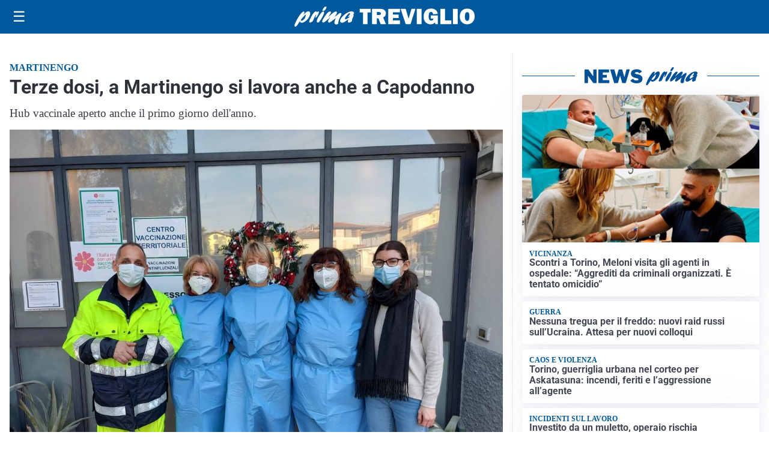

--- FILE ---
content_type: image/svg+xml
request_url: https://www.w3.org/assets/logos/w3c/w3c-bars.svg
body_size: 18625
content:
<?xml version="1.0" encoding="UTF-8" standalone="no"?>
<svg
   width="72"
   height="48"
   version="1.1"
   viewBox="0 0 54 35.999998"
   id="svg98"
   xmlns="http://www.w3.org/2000/svg"
   xmlns:svg="http://www.w3.org/2000/svg">
  <defs
     id="defs102" />
  <rect
     style="fill:#ffffff;stroke-width:28.1378;stroke-linecap:round;fill-opacity:1"
     id="rect1"
     width="54"
     height="36"
     x="0"
     y="1.548845e-07" />
  <g
     id="g2"
     style="fill:#005a9c"
     transform="matrix(0.07996632,0,0,0.07996632,12.611085,3.6060612)">
    <path
       d="m 267.09907,217.5246 c -4.57978,-3.63798 -11.26621,-2.86437 -14.90159,1.71883 -4.50272,5.68128 -8.59249,9.10095 -13.2548,11.09133 -8.59848,3.66165 -15.887,2.11411 -22.9334,-4.87242 -6.90489,-6.84502 -13.63254,-14.30405 -20.15969,-21.53308 -3.19277,-3.53761 -6.39122,-7.08111 -9.63119,-10.58337 -5.53565,-5.98261 -11.10063,-11.94175 -16.66004,-17.90678 l -0.49002,-0.52574 c -12.09214,-12.95156 -24.59156,-26.34627 -36.64837,-39.8 -9.56044,-10.67206 -24.33198,-15.95796 -38.54296,-13.81997 -14.52385,2.17344 -26.26789,11.47534 -33.07228,26.18698 -6.55649,14.16832 -4.33756,30.2679 5.78345,42.01469 17.80504,20.66498 32.82459,37.7507 50.41684,53.82092 7.19411,6.56726 15.89898,10.06353 25.1701,10.11076 6.01379,0.0297 15.07843,-0.64947 24.3262,-6.88037 4.04855,-2.72833 7.81955,-5.53388 9.47791,-9.81565 1.6879,-4.38203 0.11207,-9.41974 -3.84186,-12.26054 -3.83608,-2.76399 -8.87003,-2.56925 -12.52896,0.4724 -0.46048,0.38371 -0.96217,0.82685 -1.51076,1.30535 -5.74812,5.03771 -12.90102,11.30964 -27.48375,0.83243 -13.36088,-9.60301 -23.70613,-22.18855 -35.69229,-36.76425 -3.90683,-4.74858 -7.94939,-9.66225 -12.26928,-14.68238 -4.61511,-5.3565 -5.6125,-12.72704 -2.60266,-19.24138 2.62631,-5.6696 7.6956,-12.72136 16.97291,-14.10909 7.02854,-1.05737 14.90717,1.75376 19.6108,6.99852 12.15721,13.57178 24.75104,27.07265 36.9317,40.11879 5.70691,6.11275 11.41351,12.23118 17.09087,18.3676 3.1811,3.43734 6.32067,6.91562 9.50745,10.44744 6.69242,7.4121 13.60888,15.07208 20.91507,22.31869 13.18993,13.08139 29.5843,16.39469 46.18546,9.32536 7.97304,-3.40778 14.82474,-8.94166 21.55238,-17.42839 3.62928,-4.57699 2.86223,-11.26271 -1.71724,-14.90669 z"
       id="path1" />
    <path
       d="m 283.69341,158.56819 c 6.85759,-3.25427 12.25172,-9.37881 12.76509,-16.80848 1.30427,-12.89833 -9.30675,-25.24177 -24.91641,-27.14955 -9.58399,-1.21645 -18.47768,1.62435 -24.78038,6.85112 -3.36971,2.80524 -4.27868,7.99665 -1.35747,11.65831 3.19267,3.80926 6.87525,4.47641 12.90092,1.16353 2.15985,-1.22844 5.40581,-2.25025 8.97622,-2.00237 6.73364,0.46682 8.66334,6.53801 8.47453,9.29601 -0.0296,0.40759 0.0119,9.80965 -9.47192,9.15418 l -3.5764,-0.24788 c -3.98347,-0.27186 -7.96715,3.45491 -8.26205,7.7188 -0.31886,4.53605 2.99796,8.49872 7.12294,8.78826 l 4.39664,0.30111 c 12.09844,0.83874 10.83538,11.11489 10.58169,12.75692 -0.23602,4.7247 -7.81376,12.73893 -21.32824,3.62599 -4.58557,-3.08868 -37.29188,-44.19992 -37.29188,-44.19992 -15.49728,-20.05056 -41.83004,-23.58238 -62.60938,-8.39225 -2.2838,1.67128 -3.78887,4.13405 -4.22549,6.9396 -0.43083,2.79924 0.2478,5.60469 1.91804,7.89018 1.67003,2.2855 4.13108,3.79169 6.92844,4.22863 2.81482,0.43715 5.6063,-0.24798 7.8903,-1.91947 14.17544,-10.36474 26.81059,-4.18739 33.3081,4.22285 0,0 35.11437,45.19805 44.15546,49.98767 5.86619,3.10666 11.99205,4.90198 18.218,5.33324 19.10931,1.32282 30.74696,-9.21342 33.88685,-23.6474 2.05934,-9.4613 -4.05454,-21.28489 -13.7036,-25.54908 z"
       id="path2" />
  </g>
  <g
     id="g36"
     aria-label="WORLD WIDE WEB CONSORTIUM"
     style="fill:#002a56"
     transform="matrix(0.07996632,0,0,0.07996632,12.611085,3.6060612)">
    <path
       d="m 334.16403,146.54462 13.9844,1.51738 c 0.18018,0.0166 0.38253,0.0333 0.60151,0.0555 0.22175,0.0222 0.45183,0.0361 0.69021,0.0416 -0.21898,0.0915 -0.42965,0.18586 -0.62923,0.28295 -0.19958,0.0915 -0.37975,0.18586 -0.53776,0.28017 l -12.48479,6.444 0.67635,3.56736 21.01125,2.1443 -0.58488,-3.08746 c -0.0582,-0.32178 -0.20235,-0.58254 -0.41856,-0.78227 -0.22175,-0.2025 -0.45183,-0.31624 -0.69576,-0.34398 l -12.05791,-0.76285 c -0.30491,-0.025 -0.63477,-0.0416 -0.98681,-0.0527 -0.35481,-0.0111 -0.72902,-0.0166 -1.12263,-0.0139 0.3659,-0.15257 0.71239,-0.30514 1.04225,-0.45494 0.32709,-0.14702 0.62646,-0.29959 0.89811,-0.45494 l 10.83271,-5.65063 c 0.25225,-0.1387 0.43797,-0.33288 0.54884,-0.57699 0.11642,-0.24689 0.14137,-0.5437 0.0748,-0.89045 l -0.21898,-1.15398 c -0.0582,-0.32178 -0.19958,-0.57699 -0.41579,-0.77672 -0.21898,-0.19695 -0.44905,-0.31346 -0.69576,-0.34952 l -12.13275,-1.30933 c -0.31877,-0.0555 -0.66526,-0.086 -1.03393,-0.0999 -0.36867,-0.0139 -0.75674,-0.0222 -1.16144,-0.0277 0.76228,-0.29959 1.42477,-0.59364 1.99025,-0.87658 l 10.93805,-5.10693 c 0.24393,-0.1276 0.42411,-0.32178 0.54053,-0.57699 0.11919,-0.25521 0.14414,-0.55757 0.0776,-0.9071 l -0.62091,-3.30106 -18.77985,9.67015 0.67081,3.55349 z"
       id="path3" />
    <path
       d="m 354.99233,168.33159 c -0.94246,-0.84052 -2.05123,-1.48131 -3.32632,-1.91683 -1.28063,-0.44107 -2.65551,-0.64079 -4.12741,-0.60196 -1.48576,0.0388 -2.85232,0.31069 -4.10523,0.81833 -1.25291,0.50764 -2.32842,1.20669 -3.2293,2.09437 -0.90088,0.88768 -1.59663,1.94457 -2.08172,3.1679 -0.48509,1.22611 -0.70961,2.5715 -0.67081,4.04726 0.0388,1.47576 0.33263,2.81283 0.88425,4.00843 0.54884,1.19282 1.30004,2.21088 2.24804,3.04307 0.948,0.83497 2.05955,1.47022 3.33464,1.90574 1.27786,0.42997 2.65828,0.6297 4.14127,0.59086 1.47467,-0.0416 2.83569,-0.31069 4.08306,-0.81278 1.24737,-0.49932 2.32288,-1.19282 3.22376,-2.07495 0.90088,-0.88768 1.59663,-1.93902 2.09004,-3.16513 0.48786,-1.22056 0.71516,-2.5715 0.67635,-4.04449 -0.0416,-1.47299 -0.3354,-2.81006 -0.89256,-4.00565 -0.55439,-1.19559 -1.30558,-2.21642 -2.24804,-3.05417 z m -0.67358,9.56475 c -0.30214,0.71569 -0.74565,1.32597 -1.33053,1.83639 -0.58765,0.51042 -1.30558,0.9071 -2.15379,1.19282 -0.84544,0.2885 -1.80453,0.44661 -2.88281,0.47435 -1.0866,0.0305 -2.06232,-0.0749 -2.92993,-0.31624 -0.86207,-0.24411 -1.60218,-0.60196 -2.20923,-1.07908 -0.60705,-0.47712 -1.07828,-1.06521 -1.41091,-1.76426 -0.3354,-0.69905 -0.51281,-1.49518 -0.53776,-2.39119 -0.0222,-0.896 0.11365,-1.70323 0.41025,-2.4217 0.2966,-0.71847 0.73456,-1.33429 1.31667,-1.84471 0.57933,-0.50764 1.29726,-0.90432 2.14825,-1.19282 0.85098,-0.28572 1.82116,-0.44384 2.90776,-0.47158 1.07828,-0.0305 2.04569,0.0777 2.90499,0.31624 0.86207,0.24134 1.59941,0.60196 2.212,1.08186 0.6126,0.47435 1.0866,1.06521 1.42477,1.76704 0.33818,0.7046 0.52112,1.50351 0.54607,2.39951 0.0222,0.89323 -0.11642,1.69769 -0.41579,2.41338 z"
       id="path4" />
    <path
       d="m 337.1882,193.28925 7.74755,0.80723 -0.1386,1.34816 c -0.036,0.34675 -0.11642,0.60473 -0.23561,0.78504 -0.12197,0.17476 -0.31046,0.32456 -0.56825,0.45216 l -6.65818,3.01811 c -0.57379,0.2885 -0.88979,0.75175 -0.95632,1.38977 l -0.37421,3.5951 7.80854,-3.74212 c 0.30214,-0.16367 0.5627,-0.34398 0.78169,-0.54648 0.22453,-0.2025 0.41579,-0.42165 0.58488,-0.66299 0.16354,0.6824 0.40747,1.29823 0.73733,1.84193 0.32432,0.54648 0.71516,1.01806 1.16976,1.41751 0.4546,0.39945 0.9674,0.72124 1.53842,0.96813 0.57379,0.24134 1.18916,0.39668 1.84334,0.46603 0.86207,0.0888 1.66316,0.0277 2.41158,-0.17754 0.74842,-0.21082 1.40814,-0.59364 1.99025,-1.15121 0.57656,-0.56035 1.06442,-1.30655 1.44972,-2.23584 0.3853,-0.93206 0.6514,-2.0694 0.79277,-3.41756 l 0.62646,-6.06951 -20.13809,-2.08882 -0.41302,4.00288 z m 10.58324,1.10127 6.4891,0.67408 -0.21344,2.06385 c -0.13028,1.25662 -0.49063,2.1554 -1.08383,2.7102 -0.59319,0.55203 -1.38042,0.77395 -2.36169,0.67408 -0.4934,-0.0499 -0.94523,-0.17199 -1.34993,-0.36339 -0.4047,-0.18863 -0.74565,-0.45216 -1.0173,-0.78782 -0.26611,-0.33288 -0.46568,-0.74898 -0.58765,-1.23443 -0.12751,-0.48822 -0.15246,-1.05412 -0.0859,-1.70601 l 0.21067,-2.03057 z"
       id="path5" />
    <polygon
       points="337.72873,212.33274 354.31043,215.84739 355.14479,211.92219 335.33932,207.72235 333.04971,218.52707 336.27347,219.21225 "
       id="polygon5" />
    <path
       d="m 329.92851,228.91569 c -0.46568,1.40087 -0.65418,2.75181 -0.55993,4.05836 0.0915,1.30655 0.42688,2.50492 1.00344,3.6062 0.57933,1.09573 1.38597,2.06385 2.42267,2.89883 1.03116,0.83775 2.25358,1.48686 3.66172,1.95844 1.39983,0.46326 2.76085,0.66853 4.08306,0.61583 1.32776,-0.0527 2.54463,-0.34675 3.6645,-0.87936 1.11986,-0.53538 2.10667,-1.29823 2.9632,-2.28855 0.85376,-0.99309 1.5107,-2.18868 1.97362,-3.58678 l 2.32565,-7.00989 -19.21504,-6.38297 -2.32288,7.00989 z m 3.02418,1.00419 1.05333,-3.18732 13.18054,4.37737 -1.05333,3.18732 c -0.28274,0.84884 -0.68744,1.56453 -1.21411,2.13598 -0.52667,0.57422 -1.1559,1.00141 -1.87937,1.28159 -0.72625,0.2774 -1.53288,0.41055 -2.42544,0.39113 -0.89533,-0.0166 -1.85442,-0.19695 -2.87449,-0.53816 -1.03393,-0.33843 -1.91263,-0.77395 -2.6472,-1.29268 -0.73179,-0.52429 -1.30558,-1.11237 -1.7186,-1.76981 -0.41302,-0.65744 -0.65695,-1.37313 -0.73456,-2.14985 -0.0748,-0.77395 0.0277,-1.58673 0.31323,-2.43557 z"
       id="path6-3" />
    <path
       d="m 318.19769,256.09532 9.54099,10.34424 c 0.12474,0.13315 0.26056,0.2774 0.41302,0.44107 0.15523,0.16089 0.31877,0.32178 0.49618,0.48268 -0.23007,-0.0721 -0.44905,-0.14147 -0.65972,-0.19973 -0.21344,-0.061 -0.41025,-0.10819 -0.58765,-0.14425 l -13.64345,-3.35654 -1.83502,3.13184 14.42237,15.43729 1.58832,-2.70742 c 0.16632,-0.28295 0.23284,-0.57144 0.19958,-0.86826 -0.0333,-0.29682 -0.13305,-0.53261 -0.29937,-0.71014 l -8.5819,-8.51062 c -0.21621,-0.21915 -0.45183,-0.44939 -0.70961,-0.6935 -0.26056,-0.24134 -0.54053,-0.48545 -0.83712,-0.74343 0.37421,0.12206 0.73456,0.23856 1.08105,0.3412 0.34649,0.10264 0.67358,0.18308 0.97849,0.24689 l 11.87496,2.87109 c 0.28274,0.0582 0.54607,0.0333 0.79277,-0.0749 0.2467,-0.10819 0.46014,-0.31624 0.64032,-0.62415 l 0.59319,-1.01251 c 0.16632,-0.28017 0.23007,-0.5659 0.19404,-0.85717 -0.0333,-0.29404 -0.13028,-0.53538 -0.29382,-0.72124 l -8.27699,-8.96833 c -0.21067,-0.25243 -0.44628,-0.50209 -0.71516,-0.75453 -0.27165,-0.25521 -0.55716,-0.51596 -0.85653,-0.78782 0.76783,0.27463 1.46081,0.49377 2.07341,0.65189 l 11.59777,3.34544 c 0.26888,0.0638 0.52944,0.0361 0.78446,-0.0777 0.25779,-0.11651 0.47677,-0.32733 0.65695,-0.63247 l 1.69642,-2.89605 -20.50399,-5.07087 -1.82393,3.11797 z"
       id="path7" />
    <rect
       x="311.21722"
       y="271.97162"
       width="4.0249701"
       height="20.251511"
       transform="rotate(-52.57919,313.22973,282.09739)"
       id="rect7" />
    <path
       d="m 295.83373,287.09196 c -1.00344,1.08186 -1.73246,2.23307 -2.19537,3.45917 -0.46014,1.22611 -0.6514,2.46054 -0.58211,3.69774 0.0721,1.23998 0.40193,2.45499 0.99512,3.64503 0.59319,1.19004 1.43309,2.29132 2.51969,3.30383 1.07828,1.00696 2.23141,1.75594 3.45937,2.26081 1.22519,0.50209 2.4587,0.74343 3.69776,0.72401 1.24183,-0.0194 2.45593,-0.30237 3.64232,-0.85162 1.18916,-0.54648 2.28407,-1.35926 3.29028,-2.43834 l 5.02551,-5.40652 -14.8243,-13.79786 -5.02829,5.40375 z m 12.50142,11.63969 c -0.60705,0.65466 -1.27232,1.13456 -1.99025,1.43693 -0.7207,0.30514 -1.46635,0.42997 -2.23972,0.38559 -0.77614,-0.0472 -1.56614,-0.26908 -2.37,-0.65466 -0.80663,-0.39113 -1.60495,-0.94871 -2.39218,-1.68659 -0.79554,-0.74066 -1.41923,-1.49796 -1.86828,-2.27745 -0.44905,-0.77949 -0.72347,-1.55621 -0.82881,-2.32184 -0.10256,-0.77395 -0.0249,-1.5257 0.2273,-2.26081 0.25225,-0.73511 0.68467,-1.43416 1.29449,-2.08605 l 2.28407,-2.45776 10.16745,9.46488 z"
       id="path8-9" />
    <polygon
       points="285.38355,301.68874 288.91499,305.85528 283.97263,310.04956 285.95734,312.38527 290.89692,308.19098 294.35907,312.27708 288.01134,317.66419 290.07366,320.09698 299.48991,312.10232 286.38976,296.65393 276.9735,304.64859 279.02196,307.08971 "
       id="polygon8" />
    <path
       d="m 260.17559,315.99979 2.93271,13.76735 c 0.036,0.17754 0.0832,0.37172 0.13305,0.58809 0.0471,0.21637 0.10811,0.44107 0.1774,0.67131 -0.158,-0.18031 -0.31323,-0.34952 -0.46568,-0.51319 -0.14968,-0.15812 -0.2966,-0.29959 -0.43242,-0.41887 l -10.01777,-9.85601 -3.17664,1.75594 4.52657,20.64131 2.75253,-1.52015 c 0.28274,-0.15812 0.48786,-0.36894 0.60983,-0.64079 0.12197,-0.27463 0.158,-0.52706 0.10811,-0.7684 l -3.04081,-11.70072 c -0.0721,-0.29959 -0.158,-0.61583 -0.26056,-0.95703 -0.0998,-0.33843 -0.21067,-0.6935 -0.3354,-1.06799 0.25502,0.29959 0.50726,0.58254 0.75397,0.84607 0.24393,0.26353 0.48509,0.50487 0.71516,0.71292 l 8.74822,8.53282 c 0.21344,0.19695 0.45183,0.31069 0.71793,0.3412 0.27165,0.0333 0.55993,-0.0361 0.87039,-0.20805 l 1.02839,-0.5659 c 0.28274,-0.15812 0.48509,-0.37172 0.60151,-0.64079 0.12197,-0.26908 0.16077,-0.52706 0.11919,-0.7684 l -2.55018,-11.94206 c -0.0499,-0.32178 -0.12474,-0.66021 -0.23007,-1.01251 -0.10256,-0.35785 -0.21621,-0.72956 -0.33263,-1.11515 0.52112,0.6297 1.00344,1.16785 1.45249,1.62001 l 8.2659,8.79912 c 0.19958,0.19141 0.43797,0.30237 0.71516,0.33565 0.27719,0.0305 0.57656,-0.0388 0.88425,-0.21082 l 2.93825,-1.62279 -15.04328,-14.82979 -3.16555,1.74762 z"
       id="path9" />
    <polygon
       points="238.54342,329.98073 240.46714,335.09044 234.4077,337.37621 235.48598,340.24452 241.55097,337.95875 243.43588,342.96859 235.64952,345.90903 236.76938,348.89385 248.32557,344.5359 241.18785,325.57563 229.63166,329.93358 230.74043,332.92117 "
       id="polygon9" />
    <path
       d="m 218.4774,333.04045 c -1.11155,0.28572 -2.06509,0.68518 -2.84955,1.19559 -0.78723,0.51319 -1.40814,1.10405 -1.86274,1.76981 -0.45183,0.66853 -0.74011,1.39255 -0.86207,2.18314 -0.12751,0.78782 -0.0804,1.6006 0.13305,2.43557 0.58211,2.27745 2.22032,3.39815 4.90632,3.35931 -0.52667,0.35507 -0.96186,0.73788 -1.30558,1.14843 -0.34095,0.405 -0.59597,0.82665 -0.7706,1.25662 -0.17186,0.43552 -0.26888,0.87936 -0.29105,1.33429 -0.0166,0.45771 0.0333,0.90987 0.14691,1.36481 0.20512,0.79891 0.52112,1.48964 0.948,2.06663 0.42411,0.57699 0.97849,1.02083 1.66039,1.32874 0.6819,0.30791 1.50239,0.47158 2.46148,0.48822 0.95909,0.0166 2.06786,-0.1387 3.32909,-0.46048 l 6.66096,-1.70878 -5.02274,-19.62603 z m -0.39916,8.43573 c -0.31046,-0.16089 -0.55993,-0.39113 -0.75951,-0.68795 -0.19404,-0.29682 -0.34372,-0.64634 -0.44905,-1.04857 -0.097,-0.37726 -0.14137,-0.75175 -0.13028,-1.12624 0.0111,-0.37726 0.0998,-0.72679 0.27165,-1.05412 0.17463,-0.32733 0.44905,-0.62415 0.82049,-0.88491 0.37144,-0.26353 0.87039,-0.47713 1.48853,-0.63525 l 3.32355,-0.85439 1.41369,5.51471 -3.30692,0.84884 c -0.59319,0.1498 -1.10877,0.21637 -1.54951,0.19973 -0.43797,-0.0194 -0.81218,-0.11096 -1.12263,-0.27185 z m 5.28053,8.04736 c -1.10323,0.28295 -1.9653,0.28572 -2.58067,0.008 -0.61537,-0.2774 -1.05611,-0.91819 -1.31112,-1.92238 -0.24947,-0.96813 -0.13028,-1.73375 0.35481,-2.30519 0.48232,-0.56867 1.26955,-0.99587 2.36446,-1.27604 l 2.55295,-0.65466 1.39428,5.43981 z"
       id="path10" />
    <path
       d="m 200.38499,342.69674 c -0.51558,-1.22611 -1.1947,-2.26636 -2.0346,-3.12075 -0.84267,-0.85162 -1.82948,-1.48964 -2.96597,-1.90851 -1.13649,-0.42165 -2.38941,-0.57699 -3.75597,-0.46326 -1.5107,0.1276 -2.79134,0.50487 -3.84467,1.13456 -1.05333,0.62692 -1.90709,1.48686 -2.55018,2.5715 l 1.74077,1.58395 c 0.16354,0.1498 0.35204,0.2136 0.56547,0.19695 0.11365,-0.008 0.21898,-0.0444 0.32154,-0.11096 0.0998,-0.0638 0.19958,-0.1387 0.29382,-0.23024 0.23007,-0.29404 0.46568,-0.5437 0.70407,-0.74621 0.23839,-0.20528 0.4934,-0.37726 0.77614,-0.51874 0.27719,-0.1387 0.58211,-0.24689 0.91197,-0.32178 0.32986,-0.0721 0.7013,-0.1276 1.11709,-0.16089 0.69853,-0.061 1.36379,0.0416 1.99856,0.29959 0.63477,0.25798 1.20302,0.66576 1.69919,1.22056 0.50172,0.5548 0.91751,1.25107 1.25569,2.09159 0.3354,0.83775 0.54884,1.81419 0.64032,2.91825 0.0915,1.09295 0.0554,2.0805 -0.11365,2.95708 -0.16354,0.87658 -0.44074,1.62834 -0.82881,2.25803 -0.38807,0.62969 -0.87039,1.12347 -1.45249,1.48409 -0.57933,0.35785 -1.24183,0.56867 -1.97916,0.63247 -0.6819,0.0555 -1.24183,0.0222 -1.69365,-0.10541 -0.44905,-0.12483 -0.82326,-0.27185 -1.13095,-0.44107 -0.30214,-0.16644 -0.5627,-0.32456 -0.77337,-0.47158 -0.21067,-0.14425 -0.42133,-0.21082 -0.63477,-0.19141 -0.21344,0.0166 -0.37421,0.0777 -0.48509,0.17754 -0.10533,0.10264 -0.20235,0.21082 -0.28274,0.33011 l -1.18084,1.98341 c 0.76228,0.73234 1.68811,1.29546 2.77193,1.68936 1.08382,0.3939 2.3007,0.53538 3.65895,0.42165 1.33607,-0.11373 2.54186,-0.46881 3.6146,-1.06799 1.06997,-0.59918 1.96807,-1.38977 2.69432,-2.36899 0.72347,-0.97645 1.25291,-2.11656 1.58832,-3.41756 0.3354,-1.29823 0.44074,-2.70187 0.31323,-4.21093 -0.12197,-1.50073 -0.44351,-2.86277 -0.95909,-4.09442 z"
       id="path11" />
    <path
       d="m 180.27462,340.74662 c -0.82326,-0.96258 -1.82948,-1.72543 -3.01586,-2.2941 -1.18362,-0.57144 -2.51414,-0.88768 -3.98604,-0.94871 -1.47467,-0.0638 -2.8246,0.1387 -4.05534,0.60751 -1.22797,0.46603 -2.29516,1.14566 -3.19327,2.03057 -0.89533,0.89045 -1.60495,1.95844 -2.12607,3.20397 -0.51835,1.24275 -0.8094,2.61033 -0.87316,4.09165 -0.061,1.47299 0.11365,2.85167 0.52944,4.13048 0.41302,1.27881 1.03116,2.39951 1.84888,3.35931 0.82049,0.96258 1.82116,1.73097 3.00755,2.30797 1.18639,0.57144 2.51414,0.89045 3.98881,0.95426 1.4719,0.061 2.82183,-0.14425 4.05257,-0.61583 1.23074,-0.47435 2.29793,-1.15121 3.20158,-2.03334 0.90088,-0.88491 1.61327,-1.94735 2.13993,-3.19287 0.52667,-1.2483 0.82049,-2.60756 0.88147,-4.07778 0.061,-1.48409 -0.11642,-2.86831 -0.53498,-4.15545 -0.41856,-1.28436 -1.03947,-2.40506 -1.86551,-3.36763 z m -2.21478,10.22772 c -0.29937,0.8433 -0.70961,1.55344 -1.22519,2.13043 -0.51835,0.57977 -1.14204,1.01528 -1.86551,1.30378 -0.72347,0.29127 -1.53288,0.41887 -2.42544,0.38004 -0.89533,-0.0388 -1.68811,-0.23302 -2.37832,-0.57977 -0.69576,-0.34952 -1.27509,-0.83497 -1.74077,-1.45635 -0.46846,-0.62138 -0.81495,-1.36481 -1.04502,-2.23029 -0.2273,-0.86271 -0.31877,-1.83361 -0.27442,-2.90992 0.0471,-1.09018 0.22175,-2.05831 0.52112,-2.90438 0.29937,-0.84884 0.70961,-1.55621 1.22797,-2.13043 0.51835,-0.57422 1.13372,-1.00419 1.85442,-1.28991 0.7207,-0.28295 1.52456,-0.40778 2.41713,-0.37172 0.89533,0.0388 1.69088,0.23024 2.38663,0.57699 0.69853,0.3412 1.28341,0.82388 1.74909,1.4397 0.46846,0.61583 0.81495,1.35648 1.04225,2.22475 0.2273,0.87104 0.31877,1.85026 0.27442,2.93766 -0.0471,1.07908 -0.21898,2.03889 -0.51835,2.87941 z"
       id="path12-9" />
    <path
       d="m 154.26002,347.97565 c -0.0998,0.52983 -0.17463,1.11237 -0.2273,1.74484 l -7.42324,-14.6578 c -0.15523,-0.2774 -0.32432,-0.48545 -0.50726,-0.6297 -0.18849,-0.14147 -0.43519,-0.24134 -0.74565,-0.29682 l -2.02351,-0.37449 -3.65618,19.93117 3.46769,0.63525 2.13993,-11.67575 c 0.10533,-0.59086 0.19126,-1.22056 0.25225,-1.89187 l 7.43432,14.73547 c 0.0887,0.1498 0.16632,0.27463 0.23561,0.36894 0.0693,0.0971 0.14968,0.17476 0.23561,0.23579 0.0859,0.0638 0.19126,0.11373 0.30768,0.1498 0.11642,0.0361 0.25779,0.0721 0.42688,0.10264 l 2.07063,0.38004 3.65341,-19.93117 -3.476,-0.63802 -2.16488,11.81168 z"
       id="path13" />
    <path
       d="m 136.98811,332.45791 c -0.46291,-0.39391 -0.9674,-0.73511 -1.50793,-1.03747 -0.53776,-0.29959 -1.10046,-0.54093 -1.68256,-0.71847 -1.03116,-0.31901 -1.99579,-0.43829 -2.89944,-0.35785 -0.90365,0.0804 -1.7186,0.31901 -2.45039,0.71569 -0.72625,0.39668 -1.3527,0.93761 -1.87937,1.61447 -0.52112,0.67963 -0.92028,1.45635 -1.19193,2.33016 -0.24947,0.80723 -0.34372,1.5257 -0.27997,2.16649 0.0637,0.63802 0.23284,1.21224 0.50449,1.71988 0.27442,0.51042 0.62091,0.97367 1.03947,1.38422 0.42133,0.41333 0.86484,0.79614 1.33053,1.14843 0.46291,0.3523 0.92028,0.68795 1.36933,1.00973 0.44905,0.31901 0.8399,0.64357 1.16698,0.97367 0.32986,0.33011 0.56825,0.67686 0.71793,1.03747 0.14691,0.36339 0.15523,0.76008 0.0194,1.19559 -0.21344,0.69073 -0.60705,1.18172 -1.18362,1.47299 -0.57379,0.29127 -1.29726,0.29959 -2.17042,0.0277 -0.49618,-0.15257 -0.91197,-0.35785 -1.24737,-0.61028 -0.3354,-0.25243 -0.62368,-0.50487 -0.86207,-0.75453 -0.23561,-0.24689 -0.43797,-0.47435 -0.60983,-0.67408 -0.16909,-0.20528 -0.34926,-0.33565 -0.53221,-0.39113 -0.19681,-0.061 -0.37144,-0.0721 -0.52667,-0.0277 -0.158,0.0416 -0.31323,0.14425 -0.47123,0.30791 l -1.53565,1.50351 c 0.46846,0.85994 1.11986,1.61724 1.95421,2.2719 0.83435,0.65189 1.80453,1.14843 2.9133,1.49241 0.98126,0.30514 1.90155,0.4161 2.76085,0.33565 0.8593,-0.0777 1.63267,-0.29959 2.32011,-0.66021 0.68467,-0.36339 1.27232,-0.83775 1.74909,-1.43138 0.48232,-0.59086 0.83158,-1.23998 1.05333,-1.95012 0.27719,-0.89323 0.38807,-1.67827 0.33818,-2.35235 -0.0499,-0.67686 -0.20789,-1.27881 -0.47123,-1.80587 -0.26056,-0.52983 -0.60428,-0.99587 -1.02562,-1.39809 -0.42411,-0.40223 -0.86762,-0.77395 -1.3333,-1.1096 -0.46291,-0.33565 -0.92583,-0.65466 -1.37765,-0.96258 -0.4546,-0.30514 -0.84267,-0.62415 -1.16698,-0.95148 -0.32154,-0.32733 -0.55439,-0.68795 -0.69576,-1.07076 -0.14414,-0.38559 -0.13582,-0.82665 0.0166,-1.32042 0.26888,-0.87381 0.71793,-1.4619 1.34162,-1.75594 0.62646,-0.29682 1.37211,-0.31069 2.24527,-0.0416 0.60428,0.19141 1.09769,0.44107 1.47744,0.75453 0.37975,0.31901 0.7013,0.63247 0.96186,0.95426 0.26333,0.32178 0.4934,0.61305 0.68467,0.86549 0.19126,0.25798 0.40193,0.42442 0.63477,0.49655 0.1774,0.0527 0.35204,0.061 0.53221,0.0194 0.17463,-0.0416 0.32986,-0.12206 0.46291,-0.24134 l 1.69919,-1.46744 c -0.23839,-0.49932 -0.54607,-0.97922 -0.92583,-1.4397 -0.37975,-0.45494 -0.80109,-0.87936 -1.26677,-1.26772 z"
       id="path14" />
    <path
       d="m 119.04539,326.24138 c -0.88702,-0.96813 -2.00965,-1.75594 -3.35404,-2.35512 -1.34439,-0.60473 -2.67492,-0.91542 -3.99158,-0.93484 -1.3139,-0.025 -2.55572,0.2136 -3.71439,0.70737 -1.16421,0.49655 -2.21477,1.22333 -3.16,2.18868 -0.94246,0.96535 -1.7186,2.12211 -2.32565,3.48137 -0.60151,1.34539 -0.94523,2.688 -1.03393,4.03062 -0.0859,1.34539 0.0721,2.61311 0.47954,3.8087 0.4047,1.19559 1.05056,2.28023 1.94313,3.2539 0.88979,0.9709 2.00688,1.75871 3.35127,2.36345 1.34716,0.60196 2.68046,0.90987 3.99713,0.92652 1.31667,0.0139 2.55849,-0.22192 3.72271,-0.71014 1.16421,-0.48268 2.22032,-1.20669 3.16832,-2.17204 0.948,-0.96258 1.72414,-2.11656 2.32565,-3.46472 0.60428,-1.35371 0.95077,-2.70465 1.0367,-4.05558 0.0859,-1.34816 -0.0776,-2.62143 -0.48786,-3.82257 -0.41025,-1.19559 -1.06442,-2.27745 -1.95698,-3.24558 z m -1.50794,6.62154 c -0.10533,0.89045 -0.38253,1.83361 -0.82881,2.8267 -0.44074,0.98477 -0.95632,1.81419 -1.54397,2.4855 -0.59042,0.66853 -1.23351,1.18172 -1.92649,1.5257 -0.69576,0.34675 -1.43309,0.52151 -2.21477,0.52151 -0.77891,0.003 -1.57723,-0.18031 -2.39218,-0.5437 -0.81772,-0.36617 -1.48298,-0.83775 -1.99856,-1.42029 -0.51281,-0.58254 -0.87039,-1.2483 -1.07551,-1.99728 -0.20512,-0.74898 -0.25502,-1.56731 -0.14968,-2.45499 0.11088,-0.88768 0.38253,-1.82529 0.82326,-2.80729 0.44351,-0.99309 0.96186,-1.83084 1.55505,-2.50492 0.59042,-0.67686 1.23351,-1.1845 1.92649,-1.52847 0.69298,-0.3412 1.42755,-0.51319 2.20091,-0.51042 0.7706,0 1.56891,0.18308 2.38386,0.54925 0.81772,0.36617 1.48298,0.83775 2.00411,1.41751 0.5239,0.57699 0.88702,1.23998 1.09214,1.98341 0.20789,0.74621 0.25502,1.56453 0.14414,2.45776 z"
       id="path15" />
    <path
       d="m 100.17129,316.15236 -4.06643,6.65205 -1.1559,-0.70737 c -0.2966,-0.18031 -0.49618,-0.36339 -0.60705,-0.54925 -0.10533,-0.18586 -0.16077,-0.42165 -0.16354,-0.70737 l 0.14691,-7.31503 c -0.01386,-0.64079 -0.29382,-1.12902 -0.8399,-1.46467 l -3.08239,-1.88354 0.01386,8.66319 c 0.01386,0.3412 0.06653,0.65744 0.15523,0.94593 0.08593,0.28295 0.19958,0.55203 0.34372,0.80723 -0.68744,-0.14702 -1.34439,-0.18863 -1.97639,-0.1276 -0.63477,0.061 -1.22797,0.20805 -1.78512,0.44384 -0.55439,0.24134 -1.06719,0.5659 -1.53288,0.97645 -0.46568,0.41333 -0.87039,0.90155 -1.21688,1.46467 -0.45183,0.73511 -0.74011,1.48964 -0.87593,2.25249 -0.13582,0.76562 -0.07484,1.52847 0.18018,2.2941 0.25502,0.76008 0.71516,1.51738 1.39151,2.2719 0.67081,0.75175 1.58555,1.48131 2.73867,2.18591 l 5.19737,3.18455 10.56661,-17.282 -3.43165,-2.10546 z m -8.95888,14.65502 -1.76849,-1.07908 c -1.07274,-0.66021 -1.73246,-1.3759 -1.97639,-2.14985 -0.24116,-0.77395 -0.10533,-1.58395 0.40747,-2.42447 0.26333,-0.42442 0.56547,-0.77949 0.90919,-1.05967 0.34649,-0.28572 0.72902,-0.47435 1.15035,-0.57977 0.41579,-0.0999 0.87593,-0.0999 1.36933,-0.003 0.49063,0.10264 1.01453,0.31901 1.57169,0.66021 l 1.74355,1.06521 -3.40671,5.57019 z"
       id="path16" />
    <polygon
       points="78.88008,322.76834 74.5614,319.42567 84.95338,305.98566 81.79061,303.53899 71.4014,316.98178 67.08273,313.64189 65.08694,316.22448 76.88151,325.35371 "
       id="polygon16" />
    <rect
       x="56.381241"
       y="301.77063"
       width="20.252621"
       height="4.02633"
       transform="rotate(-47.54068,66.507534,303.78377)"
       id="rect16-7" />
    <path
       d="m 64.06132,294.30435 c 0.50172,-0.97922 0.79,-1.98896 0.85653,-3.03475 0.0693,-1.04302 -0.09147,-2.09437 -0.48232,-3.15958 -0.39361,-1.06244 -1.02562,-2.0805 -1.90155,-3.05972 -0.87316,-0.97367 -1.81562,-1.7171 -2.8246,-2.21642 -1.00621,-0.50209 -2.0346,-0.77949 -3.07962,-0.82388 -1.04502,-0.0472 -2.07895,0.12483 -3.10734,0.51874 -1.02562,0.39391 -1.99025,0.99864 -2.89944,1.81142 l -8.99492,8.06124 2.66383,2.9765 8.99492,-8.05846 c 0.5627,-0.50209 1.13372,-0.88213 1.72691,-1.13734 0.58765,-0.25521 1.16976,-0.38281 1.74355,-0.38559 0.57102,0 1.12818,0.1276 1.67148,0.38559 0.5433,0.25521 1.05333,0.64912 1.53011,1.18172 0.47123,0.52983 0.80663,1.07908 1.00344,1.64775 0.19681,0.56867 0.26056,1.13734 0.19958,1.70878 -0.06653,0.5659 -0.25779,1.13179 -0.57656,1.68936 -0.31877,0.55757 -0.75674,1.08741 -1.31944,1.59227 l -8.99215,8.06124 2.67214,2.9876 8.99769,-8.06124 c 0.90919,-0.81278 1.61327,-1.70601 2.11776,-2.68523 z"
       id="path17" />
    <path
       d="m 51.75948,272.32597 -10.647,6.86842 c -0.23839,0.15812 -0.49063,0.33288 -0.75951,0.52706 -0.26888,0.19695 -0.53221,0.405 -0.80109,0.6297 l 6.0539,-11.60918 c 0.32154,-0.58254 0.316,-1.13734 -0.0194,-1.65608 l -0.30491,-0.47713 c -0.32986,-0.51319 -0.82881,-0.74066 -1.49684,-0.68518 l -12.96987,0.76562 c 0.29937,-0.15534 0.58765,-0.31624 0.86762,-0.47435 0.27442,-0.16367 0.52944,-0.31624 0.76228,-0.46603 l 10.64422,-6.87397 -1.91263,-2.96263 -17.00858,10.98503 1.63267,2.53821 c 0.09702,0.14702 0.18295,0.27185 0.26333,0.37726 0.08038,0.10541 0.16077,0.19141 0.24947,0.25798 0.08316,0.0666 0.18572,0.11096 0.30491,0.13593 0.12197,0.0277 0.26611,0.0333 0.43797,0.0194 l 12.57626,-0.69627 c 0.36035,-0.025 0.7207,-0.0694 1.08383,-0.13593 0.36312,-0.0638 0.73179,-0.13593 1.10877,-0.20528 -0.44351,0.58531 -0.8399,1.19837 -1.18916,1.83916 l -5.81829,11.23746 c -0.08593,0.1498 -0.1386,0.28295 -0.16077,0.39946 -0.02217,0.11651 -0.0194,0.23302 0.0055,0.34398 0.02218,0.11096 0.06375,0.22192 0.12474,0.33565 0.05821,0.11373 0.13582,0.24134 0.23007,0.38559 l 1.64376,2.55208 17.01413,-10.98226 -1.91541,-2.97373 z"
       id="path18-0" />
    <path
       d="M 24.89668,209.13709 10.95663,207.2369 10.35789,207.162 c -0.22175,-0.0277 -0.44905,-0.0472 -0.68744,-0.061 0.22175,-0.086 0.43242,-0.17199 0.63477,-0.26353 0.20235,-0.0888 0.38253,-0.17754 0.54607,-0.2663 l 12.65665,-6.09447 -0.57656,-3.58678 -20.94195,-2.72407 0.49618,3.1041 c 0.05544,0.32178 0.18572,0.58531 0.39916,0.79336 0.21344,0.21082 0.44351,0.33011 0.6819,0.36339 l 12.03573,1.09295 c 0.30491,0.0361 0.63477,0.061 0.98404,0.0804 0.35481,0.0222 0.72625,0.0361 1.12263,0.0472 -0.37144,0.14147 -0.7207,0.28295 -1.05333,0.42165 -0.33263,0.14147 -0.63754,0.2885 -0.90919,0.43274 l -10.98794,5.35104 c -0.25502,0.13315 -0.44351,0.32178 -0.56547,0.56035 -0.12197,0.24134 -0.15523,0.53816 -0.09979,0.89045 l 0.18849,1.15953 c 0.05267,0.32178 0.18295,0.58254 0.39639,0.78504 0.21344,0.2025 0.44074,0.32733 0.68467,0.37172 l 12.09117,1.64221 c 0.31877,0.061 0.66249,0.10541 1.03116,0.1276 0.36867,0.0222 0.75951,0.0416 1.15867,0.061 -0.76783,0.2774 -1.44141,0.55203 -2.01242,0.81833 l -11.07387,4.80734 c -0.2467,0.12206 -0.43242,0.30791 -0.55716,0.55757 -0.12474,0.25243 -0.158,0.5548 -0.10256,0.90432 l 0.53221,3.31493 19.04041,-9.14587 -0.57379,-3.57013 z"
       id="path19" />
    <path
       d="m 4.68097,186.83415 c 0.91751,0.86549 2.00965,1.53402 3.27642,2.00837 1.264,0.47713 2.63334,0.71292 4.10523,0.71292 1.48576,0.003 2.85786,-0.23302 4.12741,-0.70182 1.264,-0.47435 2.35892,-1.14011 3.28751,-2.0056 0.92305,-0.86271 1.64653,-1.89741 2.16765,-3.10965 0.51835,-1.20946 0.77891,-2.55208 0.78169,-4.02784 0,-1.47577 -0.25779,-2.81561 -0.77614,-4.02784 -0.51558,-1.20946 -1.23628,-2.24694 -2.15934,-3.10688 -0.92583,-0.85994 -2.01797,-1.52292 -3.28474,-1.9945 -1.264,-0.46881 -2.63611,-0.7046 -4.12186,-0.7046 -1.47467,-0.003 -2.84123,0.23024 -4.10523,0.69627 -1.25846,0.46603 -2.3506,1.12902 -3.27642,1.98618 -0.92583,0.85994 -1.65207,1.89464 -2.17874,3.10688 -0.52112,1.20669 -0.78446,2.5493 -0.78723,4.02507 0,1.47577 0.25779,2.81561 0.78169,4.02784 0.52112,1.20946 1.24183,2.24971 2.16211,3.1152 z m 0.93969,-9.54255 c 0.31877,-0.70737 0.77891,-1.30655 1.38319,-1.80032 0.59874,-0.491 1.32498,-0.87104 2.18151,-1.13456 0.85098,-0.26353 1.81562,-0.39391 2.8939,-0.39113 1.0866,0 2.05955,0.13315 2.92162,0.39946 0.85653,0.26353 1.58277,0.64634 2.17597,1.13734 0.59319,0.49377 1.05056,1.09573 1.36379,1.8031 0.316,0.70737 0.47123,1.50628 0.47123,2.40228 0,0.896 -0.158,1.70046 -0.47677,2.4106 -0.316,0.71292 -0.7706,1.3121 -1.36656,1.80865 -0.59319,0.491 -1.32221,0.86826 -2.18151,1.13179 -0.8593,0.26353 -1.83502,0.39668 -2.91885,0.39391 -1.07551,0 -2.04291,-0.13315 -2.89667,-0.39946 -0.85376,-0.2663 -1.58,-0.64357 -2.17874,-1.14011 -0.59874,-0.49377 -1.05888,-1.0985 -1.38042,-1.80865 -0.31877,-0.71014 -0.47677,-1.51738 -0.474,-2.4106 0,-0.896 0.16354,-1.69491 0.48232,-2.40228 z"
       id="path20" />
    <path
       d="m 23.16699,162.37027 -7.72261,-1.02083 0.1774,-1.34539 c 0.04435,-0.3412 0.13028,-0.60196 0.25502,-0.77395 0.12474,-0.17199 0.31877,-0.31901 0.57933,-0.43829 l 6.74134,-2.83503 c 0.57656,-0.27463 0.90919,-0.72679 0.99235,-1.36203 l 0.47123,-3.584 -7.90555,3.52575 c -0.30768,0.15534 -0.57379,0.33011 -0.79832,0.52706 -0.2273,0.19418 -0.42688,0.41055 -0.59874,0.64357 -0.14968,-0.68795 -0.37421,-1.30378 -0.68744,-1.86135 -0.31046,-0.55203 -0.68744,-1.0347 -1.13095,-1.44803 -0.44351,-0.41055 -0.948,-0.74898 -1.51348,-1.00973 -0.56547,-0.25798 -1.1753,-0.42997 -1.82948,-0.51596 -0.8593,-0.11096 -1.66316,-0.0749 -2.41713,0.11096 -0.74842,0.19141 -1.42477,0.5548 -2.01797,1.09573 -0.59319,0.5437 -1.09769,1.27604 -1.5107,2.19423 -0.41302,0.92097 -0.70961,2.04998 -0.88425,3.38982 l -0.79832,6.05286 20.07157,2.64639 0.52667,-3.99178 z m -10.54998,-1.39254 -6.46969,-0.85162 0.27165,-2.05831 c 0.16354,-1.25107 0.55161,-2.14153 1.16144,-2.67968 0.60705,-0.53538 1.39983,-0.73788 2.37832,-0.60751 0.4934,0.0638 0.93969,0.19695 1.33884,0.39946 0.39639,0.19973 0.72902,0.47435 0.99235,0.81556 0.26056,0.3412 0.44905,0.76008 0.55716,1.25107 0.11088,0.491 0.12197,1.05967 0.03881,1.70323 l -0.26888,2.02779 z"
       id="path21" />
    <polygon
       points="23.16976,143.23524 6.68785,139.25733 5.74816,143.15757 25.42889,147.9122 28.02065,137.17128 24.81629,136.40011 "
       id="polygon21" />
    <path
       d="m 31.40241,126.9602 c 0.50172,-1.38977 0.72347,-2.73516 0.67081,-4.04171 -0.05544,-1.30933 -0.36035,-2.51879 -0.90919,-3.63394 -0.54607,-1.11237 -1.32776,-2.10269 -2.33674,-2.9654 -1.00898,-0.86271 -2.21477,-1.55066 -3.60906,-2.05831 -1.38597,-0.50209 -2.74144,-0.74343 -4.06643,-0.72679 -1.32498,0.0194 -2.55572,0.27463 -3.68667,0.77949 -1.13649,0.50209 -2.1427,1.2372 -3.02418,2.20533 -0.8787,0.96813 -1.56891,2.14707 -2.07341,3.5313 l -2.51414,6.94332 19.03209,6.90725 z m -2.99646,-1.09018 -1.14481,3.15403 -13.0558,-4.73521 1.14481,-3.15403 c 0.30491,-0.8433 0.72902,-1.54512 1.26955,-2.10546 0.5433,-0.55757 1.18362,-0.96813 1.91541,-1.22611 0.73179,-0.26076 1.54397,-0.36617 2.43376,-0.32733 0.89533,0.0444 1.84611,0.24966 2.86063,0.61583 1.02284,0.37172 1.89323,0.82665 2.61116,1.37035 0.71516,0.53816 1.27232,1.14566 1.6687,1.81419 0.39361,0.66853 0.62091,1.38977 0.67081,2.16649 0.05544,0.77672 -0.0693,1.5895 -0.37421,2.42725 z"
       id="path22" />
    <path
       d="M 43.86779,100.11345 34.60953,89.51123 c -0.12197,-0.13315 -0.25502,-0.28295 -0.4047,-0.44939 -0.14691,-0.16644 -0.30768,-0.33011 -0.47954,-0.49655 0.2273,0.08045 0.44351,0.15257 0.65418,0.21637 0.21344,0.06935 0.4047,0.12206 0.58211,0.16089 l 13.54644,3.72825 1.92095,-3.07914 -13.99826,-15.82565 -1.66039,2.66581 c -0.17463,0.27463 -0.2467,0.56035 -0.22175,0.85717 0.02495,0.29682 0.11919,0.54093 0.27997,0.72124 l 8.34629,8.74087 c 0.20789,0.22747 0.43797,0.46326 0.69021,0.71014 0.25502,0.24689 0.52667,0.50487 0.81495,0.7684 C 44.31132,88.09371 43.95374,87.96888 43.61002,87.8607 43.2663,87.74419 42.94198,87.65542 42.63984,87.5833 L 30.84526,84.3932 c -0.27997,-0.06935 -0.54607,-0.04993 -0.79277,0.04993 -0.25225,0.10264 -0.47123,0.30791 -0.65695,0.60473 l -0.62091,0.99864 c -0.17463,0.2774 -0.2467,0.56035 -0.22175,0.85439 0.02772,0.29127 0.11919,0.53538 0.27719,0.72679 l 8.03306,9.19025 c 0.19958,0.25521 0.42965,0.51874 0.69576,0.77672 0.26333,0.25798 0.53776,0.52706 0.83435,0.80723 -0.76505,-0.29404 -1.44695,-0.53261 -2.05677,-0.70737 l -11.50352,-3.6589 c -0.26611,-0.07212 -0.52944,-0.05271 -0.79,0.05271 -0.25779,0.11096 -0.48232,0.31624 -0.67081,0.6186 l -1.77404,2.8489 20.35708,5.62567 1.91263,-3.06804 z"
       id="path23" />
    <polygon
       points="40.44722,69.39143 56.18349,82.13795 58.71426,79.00333 42.978,66.25959 "
       id="polygon23" />
    <path
       d="m 67.0855,69.72154 c 1.03116,-1.05412 1.79621,-2.18314 2.28684,-3.39815 0.4934,-1.21224 0.72347,-2.43834 0.68744,-3.67832 -0.03604,-1.23998 -0.3354,-2.46331 -0.89533,-3.67277 -0.55993,-1.20391 -1.37211,-2.32738 -2.42821,-3.37041 -1.05056,-1.03193 -2.18428,-1.81697 -3.39562,-2.35512 -1.21133,-0.53538 -2.4393,-0.81001 -3.67558,-0.82388 -1.23905,-0.01664 -2.46148,0.23302 -3.6645,0.74621 -1.20579,0.51596 -2.32288,1.29823 -3.35404,2.35235 L 47.47407,60.7865 61.9103,74.98659 Z M 54.9084,57.74342 c 0.62646,-0.63802 1.30281,-1.0985 2.02906,-1.38422 0.72625,-0.28017 1.47744,-0.38559 2.25081,-0.31901 0.77337,0.06935 1.55505,0.30791 2.3506,0.71847 0.79555,0.41056 1.57723,0.99309 2.34228,1.75039 0.77891,0.76008 1.37765,1.53679 1.8073,2.32738 0.42411,0.79336 0.6819,1.57563 0.76228,2.3468 0.08316,0.77117 -0.01386,1.52292 -0.28828,2.25526 -0.27442,0.72679 -0.72625,1.40919 -1.34993,2.04721 l -2.3506,2.39673 -9.90689,-9.74505 z"
       id="path24" />
    <polygon
       points="77.90713,55.43545 74.49488,51.17459 79.54534,47.11624 77.62993,44.72505 72.5767,48.78063 69.2282,44.60577 75.72007,39.39065 73.72705,36.90515 64.09458,44.63906 76.76232,60.44252 86.39756,52.70861 84.41563,50.21202 "
       id="polygon24-3" />
    <path
       d="m 103.47821,41.84009 -2.55295,-13.84225 c -0.0305,-0.17754 -0.0721,-0.37172 -0.11642,-0.59086 -0.0444,-0.21914 -0.097,-0.44384 -0.158,-0.67686 0.14968,0.18586 0.29937,0.36062 0.44905,0.52429 0.14968,0.16367 0.28828,0.30791 0.42133,0.43274 l 9.74612,10.12786 3.22099,-1.66995 -3.96109,-20.7606 -2.78856,1.44248 c -0.28828,0.15257 -0.50172,0.36062 -0.632,0.62692 -0.13028,0.27185 -0.17186,0.52429 -0.12751,0.76562 l 2.72204,11.78117 c 0.0637,0.30237 0.14137,0.6186 0.23284,0.96258 0.0887,0.34398 0.19126,0.69905 0.30768,1.07908 -0.24947,-0.30791 -0.4934,-0.59918 -0.73179,-0.86826 -0.23839,-0.27185 -0.47123,-0.51596 -0.69298,-0.72956 l -8.51261,-8.77138 c -0.20789,-0.2025 -0.44628,-0.32456 -0.71239,-0.36062 -0.26888,-0.04161 -0.55993,0.01942 -0.87316,0.18308 l -1.04502,0.54093 c -0.28828,0.1498 -0.4934,0.35785 -0.62091,0.62415 -0.12474,0.26353 -0.17186,0.51874 -0.13582,0.76285 l 2.22032,12.00863 c 0.04158,0.32456 0.10811,0.66021 0.20235,1.0236 0.09425,0.35507 0.19681,0.72956 0.30491,1.12069 -0.50449,-0.64634 -0.97295,-1.19837 -1.40537,-1.66162 L 90.21451,26.89376 C 90.0177,26.69403 89.78209,26.57752 89.5049,26.53591 89.22771,26.49985 88.93111,26.5581 88.61511,26.72177 l -2.97983,1.54512 14.63303,15.23479 3.2099,-1.66162 z"
       id="path25" />
    <polygon
       points="125.52339,28.44446 123.74104,23.28483 129.86424,21.16272 128.8608,18.26389 122.7376,20.386 120.98851,15.32345 128.85526,12.60216 127.81301,9.58683 116.14317,13.62854 122.76255,32.77467 134.43516,28.73296 133.404,25.71485 "
       id="polygon25" />
    <path
       d="m 145.64208,25.92845 c 1.12263,-0.25243 2.08172,-0.62692 2.88004,-1.11792 0.80109,-0.48822 1.43863,-1.06244 1.90986,-1.71433 0.46846,-0.65744 0.77891,-1.3759 0.92305,-2.16094 0.14414,-0.78504 0.12197,-1.59782 -0.0721,-2.44112 -0.52112,-2.29132 -2.1233,-3.45363 -4.8093,-3.48969 0.53776,-0.33843 0.98126,-0.70737 1.3333,-1.10682 0.35204,-0.39668 0.62091,-0.81278 0.80386,-1.23998 0.18572,-0.4272 0.29382,-0.87104 0.32709,-1.32597 0.0305,-0.45494 -0.006,-0.91265 -0.11088,-1.37035 -0.18018,-0.80169 -0.47954,-1.49796 -0.88702,-2.08605 -0.41025,-0.59086 -0.95354,-1.04857 -1.62712,-1.3759 -0.67358,-0.32456 -1.48853,-0.51042 -2.44762,-0.5548 -0.95909,-0.04161 -2.07063,0.08322 -3.33741,0.37172 l -6.70808,1.52847 4.49608,19.75363 z m 0.62369,-8.41909 c 0.30768,0.17199 0.55161,0.40778 0.74288,0.70737 0.18849,0.30237 0.32709,0.65466 0.42133,1.06244 0.0859,0.37726 0.11919,0.75175 0.0998,1.12624 -0.0194,0.37726 -0.12197,0.72401 -0.29937,1.0458 -0.18295,0.32456 -0.46568,0.61583 -0.84267,0.86826 -0.38253,0.25243 -0.88702,0.45216 -1.50793,0.59086 l -3.34572,0.76285 -1.264,-5.55077 3.33186,-0.7573 c 0.59597,-0.13315 1.11155,-0.18586 1.54951,-0.15812 0.44074,0.03051 0.81218,0.13038 1.11432,0.30237 z m -5.05878,-8.18884 c 1.11155,-0.24966 1.97084,-0.23302 2.58067,0.0638 0.60705,0.29127 1.02562,0.94593 1.25846,1.95844 0.22175,0.9709 0.0832,1.73652 -0.41579,2.2941 -0.50172,0.55203 -1.30004,0.9598 -2.40049,1.20946 l -2.57235,0.58531 -1.24183,-5.4731 2.79134,-0.63802 z"
       id="path26-9" />
    <path
       d="m 165.99639,19.94216 c 0.81495,0.87658 1.7879,1.54234 2.9133,1.99173 1.1254,0.45494 2.37,0.64079 3.74211,0.5659 1.5107,-0.08322 2.80242,-0.42442 3.87516,-1.02638 1.06997,-0.59641 1.94313,-1.42861 2.6167,-2.49937 l -1.69365,-1.63111 c -0.16077,-0.15257 -0.34926,-0.22192 -0.55993,-0.2136 -0.11642,0.0083 -0.22175,0.04161 -0.32432,0.10264 -0.10256,0.0638 -0.20235,0.1387 -0.30214,0.22192 -0.23561,0.2885 -0.47954,0.53261 -0.7207,0.72956 -0.24393,0.19418 -0.51004,0.36339 -0.79277,0.49377 -0.28274,0.13315 -0.58765,0.23024 -0.92028,0.29682 -0.33263,0.06103 -0.70684,0.10819 -1.12263,0.13038 -0.7013,0.03884 -1.36656,-0.07767 -1.99025,-0.35507 -0.62369,-0.2774 -1.18084,-0.69905 -1.66593,-1.26772 -0.48232,-0.57144 -0.88147,-1.27881 -1.19193,-2.12766 -0.31323,-0.84607 -0.50172,-1.82529 -0.55993,-2.93212 -0.061,-1.09573 0.003,-2.0805 0.19404,-2.95153 0.18849,-0.87381 0.48786,-1.62001 0.89256,-2.23584 0.40193,-0.6186 0.90088,-1.0985 1.4913,-1.44248 0.59319,-0.34675 1.25846,-0.53538 1.99579,-0.57699 0.6819,-0.03884 1.2446,0.0111 1.69088,0.1498 0.44351,0.1387 0.81495,0.29682 1.11986,0.47435 0.29937,0.17476 0.55439,0.3412 0.75951,0.491 0.20512,0.1498 0.41579,0.22192 0.62646,0.20805 0.21344,-0.00832 0.37698,-0.0638 0.48786,-0.16089 0.11642,-0.09986 0.21067,-0.20528 0.2966,-0.32178 l 1.23628,-1.94735 c -0.74288,-0.75453 -1.65484,-1.34539 -2.72481,-1.76981 -1.07274,-0.42165 -2.28962,-0.59641 -3.64786,-0.52151 -1.33884,0.0749 -2.55572,0.39391 -3.64232,0.96535 -1.0866,0.56867 -2.00688,1.33429 -2.7553,2.29132 -0.75119,0.9598 -1.3139,2.08327 -1.68534,3.37318 -0.37144,1.28991 -0.51558,2.688 -0.43242,4.20261 0.0832,1.50073 0.3659,2.87386 0.84821,4.11661 0.47954,1.24275 1.12818,2.29964 1.9459,3.17623 z"
       id="path27" />
    <path
       d="m 199.34829,5.51183 c -0.79277,-0.982 -1.77404,-1.77536 -2.94379,-2.38564 -1.16976,-0.60751 -2.4892,-0.9598 -3.96109,-1.06521 -1.46635,-0.10264 -2.8246,0.0638 -4.06643,0.50487 -1.24737,0.43829 -2.3312,1.08463 -3.25702,1.9418 -0.92583,0.85994 -1.66593,1.90296 -2.22863,3.13184 -0.55716,1.23165 -0.88979,2.58259 -0.99512,4.05281 -0.10533,1.47854 0.036,2.87109 0.41856,4.16654 0.3853,1.29546 0.97295,2.43834 1.77127,3.42034 0.79832,0.98477 1.78235,1.77536 2.95211,2.37732 1.16976,0.60196 2.4892,0.95426 3.96109,1.05967 1.46912,0.10264 2.8246,-0.0638 4.0692,-0.49655 1.24183,-0.42997 2.32288,-1.07908 3.24316,-1.9418 0.92305,-0.86271 1.66039,-1.91128 2.21755,-3.14016 0.55439,-1.23165 0.88147,-2.58814 0.98681,-4.06945 0.10256,-1.47299 -0.036,-2.85167 -0.41302,-4.14435 -0.37698,-1.28991 -0.96186,-2.42725 -1.75463,-3.41202 z m -1.90986,7.27064 c -0.0748,1.08463 -0.27442,2.04721 -0.59874,2.88773 -0.32432,0.83775 -0.75119,1.53679 -1.28341,2.09437 -0.53776,0.56035 -1.16698,0.97367 -1.89323,1.2372 -0.72347,0.2663 -1.53288,0.36617 -2.42544,0.30514 -0.89256,-0.0638 -1.68534,-0.2774 -2.37,-0.64079 -0.69021,-0.36339 -1.25846,-0.86271 -1.70751,-1.48964 -0.45183,-0.6297 -0.77614,-1.37868 -0.98126,-2.25526 -0.20235,-0.87658 -0.26611,-1.85858 -0.19126,-2.94044 0.0748,-1.07631 0.27442,-2.03057 0.59874,-2.86554 0.32432,-0.8322 0.75397,-1.53125 1.28618,-2.09714 0.53221,-0.56312 1.16698,-0.982 1.896,-1.25107 0.73456,-0.26908 1.54674,-0.37172 2.4393,-0.31069 0.89256,0.0638 1.67702,0.2774 2.36169,0.64912 0.6819,0.36894 1.24737,0.86826 1.69642,1.50351 0.44905,0.63247 0.77891,1.38422 0.98126,2.25249 0.20512,0.87104 0.26888,1.84471 0.19126,2.92102 z"
       id="path28-8" />
    <path
       d="m 218.02003,26.52485 c 0.18018,0.14702 0.42688,0.25521 0.73179,0.32178 l 2.0152,0.42442 4.19948,-19.82021 -3.44551,-0.73234 -2.46148,11.61195 c -0.12474,0.58809 -0.22453,1.21778 -0.30491,1.88632 L 211.72775,5.28434 c -0.0832,-0.15534 -0.16077,-0.28017 -0.2273,-0.37726 -0.0665,-0.09709 -0.14414,-0.17754 -0.23007,-0.24411 -0.0832,-0.0638 -0.18572,-0.11651 -0.29937,-0.15812 -0.11919,-0.03884 -0.25779,-0.0749 -0.42965,-0.11096 l -2.05677,-0.43829 -4.19671,19.82021 3.45937,0.73511 2.4892,-11.74788 c 0.11088,-0.52706 0.20235,-1.10405 0.27165,-1.73375 l 7.01853,14.85198 c 0.14691,0.28295 0.31046,0.49377 0.4934,0.64357 z"
       id="path29" />
    <path
       d="m 227.1092,28.75792 c 0.4546,0.40223 0.94523,0.76285 1.47744,1.07631 0.53221,0.31624 1.0866,0.57144 1.66316,0.7684 1.02284,0.34675 1.9847,0.49377 2.88835,0.43552 0.90642,-0.05825 1.72969,-0.27463 2.46702,-0.65189 0.74288,-0.37449 1.38319,-0.896 1.92649,-1.55899 0.5433,-0.66299 0.95909,-1.42861 1.25569,-2.2941 0.27165,-0.80169 0.38253,-1.52015 0.3354,-2.15817 -0.0444,-0.63802 -0.19681,-1.22056 -0.4546,-1.73652 -0.25779,-0.51874 -0.59319,-0.99032 -1.00067,-1.41474 -0.40747,-0.41887 -0.84267,-0.81556 -1.29726,-1.17895 -0.45737,-0.36617 -0.90365,-0.71569 -1.34439,-1.04857 -0.44074,-0.33011 -0.82049,-0.66853 -1.13926,-1.00696 -0.316,-0.3412 -0.54884,-0.69073 -0.68744,-1.05412 -0.1386,-0.36617 -0.13582,-0.76285 0.0139,-1.19837 0.23284,-0.6824 0.64032,-1.16508 1.22242,-1.4397 0.58211,-0.27185 1.30281,-0.26076 2.17042,0.03329 0.4934,0.16644 0.90088,0.38004 1.23074,0.64357 0.32986,0.26353 0.60983,0.52151 0.8399,0.77672 0.2273,0.25521 0.42688,0.48822 0.59319,0.6935 0.16354,0.20805 0.33818,0.3412 0.52112,0.40223 0.19404,0.06658 0.36867,0.08322 0.52667,0.04438 0.158,-0.03884 0.316,-0.13593 0.47954,-0.29404 l 1.57446,-1.4619 c -0.44074,-0.87381 -1.07274,-1.64775 -1.89323,-2.32184 -0.81495,-0.67686 -1.77404,-1.20114 -2.86895,-1.57286 -0.97018,-0.33288 -1.89046,-0.46881 -2.74976,-0.41333 -0.86207,0.05271 -1.64098,0.25521 -2.33674,0.59641 -0.69853,0.34398 -1.29726,0.80446 -1.79067,1.37868 -0.49618,0.57977 -0.86484,1.22056 -1.106,1.92515 -0.29937,0.88213 -0.43519,1.6644 -0.39916,2.34403 0.0305,0.67686 0.16909,1.28159 0.41856,1.81697 0.2467,0.53538 0.57656,1.01251 0.98958,1.42583 0.41302,0.41333 0.84544,0.79614 1.30004,1.14566 0.4546,0.34675 0.90365,0.67963 1.34993,0.99864 0.44628,0.31901 0.82604,0.64634 1.13926,0.982 0.316,0.33843 0.53776,0.7046 0.66804,1.09295 0.13028,0.38835 0.11365,0.82665 -0.0554,1.31765 -0.29105,0.86826 -0.75674,1.4397 -1.38597,1.71988 -0.632,0.2774 -1.38042,0.27185 -2.24804,-0.02497 -0.59597,-0.2025 -1.08105,-0.46603 -1.45249,-0.79059 -0.37144,-0.32733 -0.68744,-0.65744 -0.93691,-0.982 -0.25502,-0.33011 -0.47677,-0.62138 -0.65972,-0.88491 -0.18295,-0.26353 -0.39361,-0.43274 -0.62368,-0.51042 -0.17186,-0.05825 -0.34926,-0.06935 -0.52944,-0.03329 -0.1774,0.03606 -0.33263,0.11096 -0.46846,0.22469 l -1.74077,1.42306 c 0.22453,0.50209 0.51835,0.99587 0.88702,1.4619 0.3659,0.46603 0.77614,0.90432 1.23074,1.30378 z"
       id="path30-6" />
    <path
       d="m 244.80799,35.43216 c 0.86762,0.99309 1.96253,1.80865 3.29306,2.44389 1.32776,0.63802 2.64997,0.98754 3.96386,1.0458 1.31667,0.05271 2.56127,-0.14702 3.73379,-0.61305 1.1753,-0.46048 2.24804,-1.1623 3.21544,-2.10269 0.9674,-0.93761 1.77681,-2.07495 2.41713,-3.41479 0.64032,-1.32874 1.02007,-2.66304 1.14481,-4.00288 0.12197,-1.33984 0,-2.61311 -0.37698,-3.81702 -0.37421,-1.20946 -0.99235,-2.30797 -1.8572,-3.3066 -0.86207,-0.99587 -1.95698,-1.81142 -3.28751,-2.45221 -1.32776,-0.63802 -2.65274,-0.982 -3.96664,-1.0347 -1.31667,-0.05271 -2.56404,0.15257 -3.73934,0.60751 -1.18084,0.45494 -2.25358,1.14843 -3.22653,2.08882 -0.97572,0.93484 -1.78235,2.0694 -2.41713,3.39815 -0.64586,1.33984 -1.02562,2.68246 -1.14758,4.02784 -0.12197,1.34539 0.008,2.6242 0.3853,3.83089 0.37975,1.20946 1.00067,2.30797 1.86551,3.30106 z m 1.68534,-6.57715 c 0.13305,-0.89045 0.43797,-1.82529 0.90642,-2.80729 0.46846,-0.9709 1.00344,-1.78368 1.61049,-2.44112 0.60705,-0.65466 1.264,-1.14566 1.96807,-1.47299 0.70407,-0.33011 1.44695,-0.48268 2.22586,-0.46048 0.77891,0.01664 1.57169,0.22192 2.38109,0.60751 0.80386,0.38836 1.45804,0.87936 1.95421,1.47577 0.50172,0.59364 0.84267,1.26772 1.02839,2.02224 0.18018,0.75453 0.20789,1.57563 0.0748,2.45776 -0.12751,0.88768 -0.42688,1.81419 -0.89533,2.78787 -0.47123,0.97922 -1.00898,1.80032 -1.61881,2.46054 -0.60983,0.66022 -1.26677,1.15398 -1.96807,1.47577 -0.70407,0.31901 -1.44141,0.47158 -2.212,0.44939 -0.77337,-0.02219 -1.56337,-0.22469 -2.37,-0.61305 -0.80386,-0.38836 -1.46081,-0.87658 -1.9653,-1.47022 -0.50726,-0.59364 -0.85376,-1.26217 -1.03947,-2.01392 -0.18572,-0.74898 -0.21344,-1.56731 -0.0804,-2.45776 z"
       id="path31" />
    <path
       d="m 263.50745,46.08431 4.2466,-6.53554 1.13649,0.73788 c 0.28828,0.19141 0.48786,0.37726 0.59042,0.56867 0.10256,0.18586 0.14968,0.42442 0.14691,0.71014 l -0.34926,7.30948 c -0.006,0.63802 0.26333,1.13456 0.79832,1.48686 l 3.02972,1.96954 0.22453,-8.66319 c -0.006,-0.3412 -0.0499,-0.65744 -0.12751,-0.94593 -0.0804,-0.2885 -0.18849,-0.56035 -0.32432,-0.8211 0.68467,0.16644 1.33884,0.22747 1.97639,0.18308 0.632,-0.04161 1.23074,-0.17476 1.79344,-0.39668 0.5627,-0.22192 1.08383,-0.53261 1.5606,-0.93484 0.47677,-0.39668 0.89533,-0.87104 1.25569,-1.42861 0.47123,-0.72401 0.78446,-1.46744 0.93969,-2.22752 0.15246,-0.76008 0.11365,-1.5257 -0.11919,-2.29687 -0.23284,-0.7684 -0.67358,-1.53957 -1.32498,-2.31074 -0.6514,-0.7684 -1.54674,-1.52292 -2.67769,-2.25803 l -5.11422,-3.3288 -11.03507,16.98519 z m 9.35805,-14.40259 1.74077,1.13179 c 1.05333,0.68795 1.69365,1.42029 1.91263,2.19978 0.22175,0.78227 0.061,1.58395 -0.474,2.4106 -0.27165,0.42165 -0.58488,0.7684 -0.93969,1.04025 -0.35204,0.27463 -0.73733,0.45494 -1.16144,0.5437 -0.42411,0.09154 -0.8787,0.07767 -1.36656,-0.03329 -0.4934,-0.11373 -1.00898,-0.34952 -1.55505,-0.7046 l -1.71305,-1.11237 3.55639,-5.47587 z"
       id="path32" />
    <polygon
       points="284.92895,40.0259 289.15338,43.4823 278.39828,56.63659 281.48898,59.16925 292.24685,46.01496 296.46851,49.47136 298.53637,46.94425 286.99681,37.49879 "
       id="polygon32-5" />
    <rect
       x="286.70193"
       y="57.385132"
       width="20.25382"
       height="4.02596"
       transform="rotate(-45.94214,296.82885,59.398111)"
       id="rect32" />
    <path
       d="m 298.94662,68.8727 c -0.52944,0.96258 -0.84267,1.96399 -0.93969,3.00979 -0.097,1.04025 0.0333,2.09714 0.39916,3.17068 0.36035,1.07076 0.9674,2.10824 1.81284,3.10965 0.84821,1.00419 1.76849,1.76704 2.76639,2.29687 0.99235,0.52983 2.00965,0.83497 3.0519,0.9071 1.04502,0.07767 2.08172,-0.06658 3.1212,-0.43274 1.03393,-0.36339 2.01797,-0.94316 2.94934,-1.73375 l 9.21391,-7.8088 -2.58344,-3.0514 -9.21391,7.81435 c -0.57379,0.48545 -1.15867,0.84884 -1.75463,1.08741 -0.59874,0.23856 -1.18084,0.34952 -1.75186,0.33565 -0.57379,-0.01664 -1.1254,-0.15812 -1.66593,-0.42997 -0.53498,-0.27185 -1.03116,-0.67963 -1.4913,-1.22056 -0.46014,-0.54648 -0.78169,-1.10405 -0.96186,-1.67827 -0.18018,-0.57144 -0.2273,-1.14289 -0.14968,-1.71156 0.0776,-0.56867 0.28551,-1.12624 0.61814,-1.67549 0.3354,-0.54925 0.79,-1.06799 1.36102,-1.55344 l 9.21391,-7.81158 -2.58899,-3.06249 -9.21391,7.81158 c -0.93137,0.79059 -1.66039,1.6644 -2.1926,2.62698 z"
       id="path33" />
    <path
       d="m 310.68021,91.23111 10.83549,-6.5716 c 0.24393,-0.14702 0.49895,-0.31346 0.7706,-0.50487 0.27165,-0.18863 0.54607,-0.38836 0.82049,-0.60473 l -6.37545,11.43442 c -0.34095,0.57699 -0.34926,1.12902 -0.0277,1.65885 l 0.29382,0.48268 c 0.316,0.52151 0.80663,0.76562 1.4719,0.72679 l 12.98928,-0.39946 c -0.30491,0.14425 -0.59874,0.29682 -0.88147,0.44939 -0.27997,0.15534 -0.53776,0.30237 -0.77337,0.44661 l -10.83271,6.5716 1.8267,3.01256 17.31072,-10.50235 -1.5606,-2.58537 c -0.0915,-0.14702 -0.1774,-0.2774 -0.25502,-0.38281 -0.0748,-0.10819 -0.15523,-0.19695 -0.23839,-0.2663 -0.0832,-0.06658 -0.18295,-0.11373 -0.30214,-0.14425 -0.11919,-0.03052 -0.26611,-0.03884 -0.43519,-0.03051 l -12.59566,0.34398 c -0.36035,0.01387 -0.7207,0.04993 -1.08383,0.10541 -0.3659,0.05271 -0.73733,0.11373 -1.11432,0.17754 0.45737,-0.57699 0.87316,-1.17895 1.23905,-1.80865 l 6.13152,-11.06825 c 0.0887,-0.14702 0.14414,-0.28017 0.16909,-0.39946 0.0249,-0.11651 0.0277,-0.22747 0.008,-0.3412 -0.0222,-0.11096 -0.061,-0.22469 -0.11919,-0.33843 -0.0582,-0.11651 -0.12751,-0.24689 -0.21898,-0.39391 l -1.57169,-2.59646 -17.31627,10.50235 z"
       id="path34-7" />
    <path
       d="m 26.7336,240.804 c 0,-2.47441 -2.08034,-4.52439 -4.55151,-4.52439 -2.44207,0 -4.49192,2.04998 -4.49192,4.52439 0,2.44389 2.04984,4.52716 4.49192,4.52716 2.47118,0 4.55151,-2.08327 4.55151,-4.52716 z"
       id="path35" />
    <path
       d="m 333.19575,120.82394 c 0,2.44389 2.04984,4.52716 4.49192,4.52716 2.47118,0 4.55151,-2.08327 4.55151,-4.52716 0,-2.47441 -2.08034,-4.52439 -4.55151,-4.52439 -2.44207,0 -4.49192,2.04998 -4.49192,4.52439 z"
       id="path36-6" />
  </g>
</svg>
